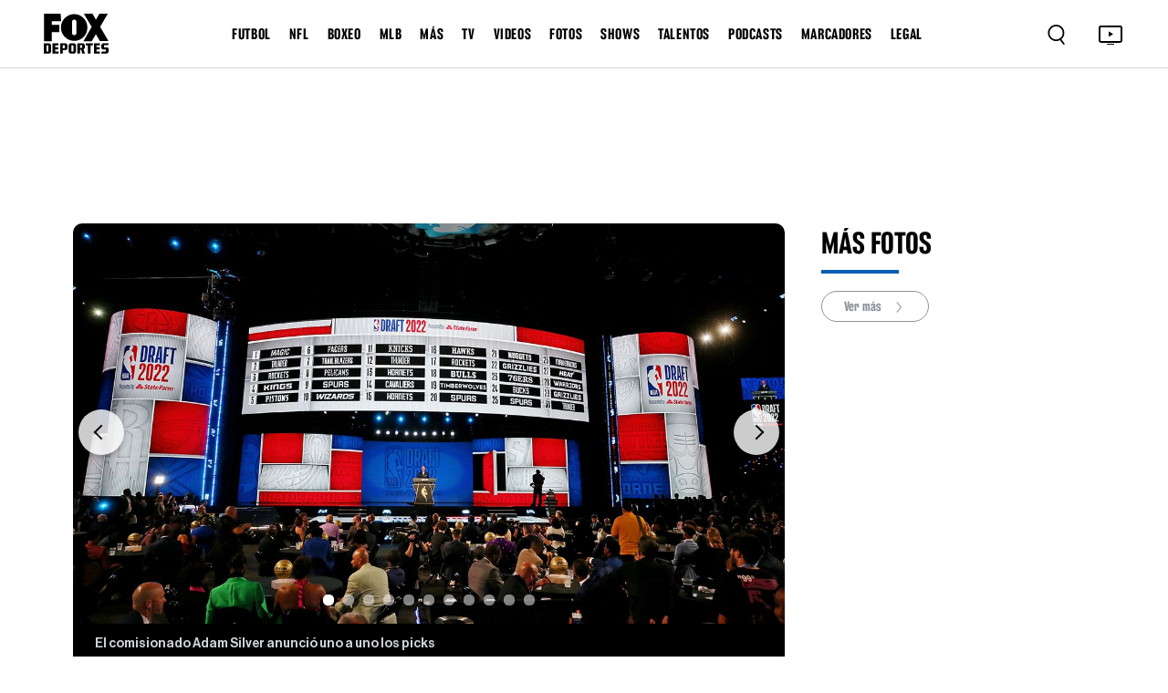

--- FILE ---
content_type: text/html; charset=utf-8
request_url: https://www.google.com/recaptcha/api2/aframe
body_size: 266
content:
<!DOCTYPE HTML><html><head><meta http-equiv="content-type" content="text/html; charset=UTF-8"></head><body><script nonce="J0D63b04z2yC5JfiP69R4A">/** Anti-fraud and anti-abuse applications only. See google.com/recaptcha */ try{var clients={'sodar':'https://pagead2.googlesyndication.com/pagead/sodar?'};window.addEventListener("message",function(a){try{if(a.source===window.parent){var b=JSON.parse(a.data);var c=clients[b['id']];if(c){var d=document.createElement('img');d.src=c+b['params']+'&rc='+(localStorage.getItem("rc::a")?sessionStorage.getItem("rc::b"):"");window.document.body.appendChild(d);sessionStorage.setItem("rc::e",parseInt(sessionStorage.getItem("rc::e")||0)+1);localStorage.setItem("rc::h",'1769190700691');}}}catch(b){}});window.parent.postMessage("_grecaptcha_ready", "*");}catch(b){}</script></body></html>

--- FILE ---
content_type: image/svg+xml
request_url: https://www.foxdeportes.com/assets/images/cross-icon.svg
body_size: 553
content:
<svg width="24" height="24" viewBox="0 0 24 24" fill="none" xmlns="http://www.w3.org/2000/svg">
<g id="Icon">
<path id="Vector" d="M20.7457 3.32854C20.3552 2.93801 19.722 2.93801 19.3315 3.32854L12.0371 10.6229L4.74275 3.32854C4.35223 2.93801 3.71906 2.93801 3.32854 3.32854C2.93801 3.71906 2.93801 4.35223 3.32854 4.74275L10.6229 12.0371L3.32856 19.3314C2.93803 19.722 2.93803 20.3551 3.32856 20.7457C3.71908 21.1362 4.35225 21.1362 4.74277 20.7457L12.0371 13.4513L19.3315 20.7457C19.722 21.1362 20.3552 21.1362 20.7457 20.7457C21.1362 20.3551 21.1362 19.722 20.7457 19.3315L13.4513 12.0371L20.7457 4.74275C21.1362 4.35223 21.1362 3.71906 20.7457 3.32854Z" fill="black"/>
</g>
</svg>


--- FILE ---
content_type: application/javascript; charset=UTF-8
request_url: https://www.foxdeportes.com/_astro/GalleriesSidebar.es2DfTaH.js
body_size: 1408
content:
import{j as e}from"./jsx-runtime.PRPpl5vZ.js";import{H as u}from"./helper.BcuT_uX9.js";import{P as N}from"./posts.6VdtZEqC.js";import{r as h}from"./index.RYns6xqu.js";import{F as y}from"./foxRestApiService.BD4sMKxd.js";import{c as v}from"./categories.CmCAlbPJ.js";import{PublicTimeTag as w}from"./TimeTag.8ZpHHejG.js";const x=async(g,o,n,c)=>{const t={tags:[g],isRelatedTags:n!==void 0?n:!1,page:c||1,limit:o,postType:"gallery",isFeatured:null,isMexico:u.geoIsMexico?null:!1},i=await N.getPostByTags(t);return i&&i.length>0?i:null},T=({isListView:g=!1,title:o,origin:n="homepage",limit:c=1})=>{const[t,i]=h.useState(null);return h.useEffect(()=>{(async()=>{if(u.geoLocation){const r=await x(n,c);i(r)}else y.getGeoCountry().then(async r=>{u.setGeoLocation(r.country_code,r.state_code);const l=await x(n,c);i(l)})})()},[]),e.jsxs(e.Fragment,{children:[e.jsx("div",{className:"news_title",children:e.jsxs("h3",{children:[o," "]})}),g?e.jsxs(e.Fragment,{children:[t&&t.length>0&&t.map((s,r)=>e.jsxs("div",{className:"news_item",children:[e.jsxs("div",{className:"news_thumb",children:[e.jsx("div",{className:"news_thumbInner",children:e.jsx("a",{href:`/${s.primary_tags[0].slug}/galeria/${s.slug}`,title:s.title,children:e.jsx("img",{loading:"lazy",src:s.feature_image_gallery.largest,title:s.title})})}),e.jsx("div",{className:"news_thumbBottom",children:e.jsx("a",{href:`/${s.primary_tags[0].slug}/galeria/${s.slug}`,title:s.title,children:e.jsxs("div",{className:"gallery_side_thumb_icon",children:[e.jsx("img",{src:"assets/images/gallery_count.svg",alt:"photo"}),e.jsx("div",{children:s.gallery_images?s.gallery_images.length:0})]})})})]}),e.jsxs("div",{className:"news_content",children:[e.jsx("a",{href:`/${s.primary_tags[0].slug}/galeria/${s.slug}`,title:s.title,children:s.title}),e.jsx("p",{children:v(s.primary_tags[0].name)})]})]},`${s.id}-${r}`))," "]}):e.jsx("div",{className:"trending_videos",children:t&&t.length>0&&t.map((s,r)=>e.jsx("div",{className:"news_sldItem",children:e.jsxs("a",{href:`/${s.primary_tags[0].slug}/galeria/${s.slug}`,title:s.title,children:[e.jsx("div",{className:"news_sldInner",children:e.jsx("img",{loading:"lazy",src:s.feature_image_gallery.medium,title:s.title})}),e.jsxs("div",{className:"news_sldCnt",children:[e.jsxs("div",{className:"news_sldCnt_image_count_inner",children:[e.jsx("img",{src:"assets/images/gallery_count.svg",alt:"photo"}),e.jsx("div",{children:s.gallery_images?s.gallery_images.length:0})]}),e.jsx("h4",{children:s.title}),e.jsx("p",{children:v(s.primary_tags[0].name)})]})]})},s.title+r))})]})},L=({showNoInfo:g=!1,showMore:o=!1,category:n,limit:c=8,isRelated:t})=>{const[i,s]=h.useState([]),[r,l]=h.useState(1),[d,j]=h.useState(!1);h.useEffect(()=>{(async()=>{if(j(!0),u.geoLocation){const m=await x(n,c,t,r)||[];s(m)}else y.getGeoCountry().then(async m=>{u.setGeoLocation(m.country_code,m.state_code);const _=await x(n,c,t,r)||[];s(_)});j(!1)})()},[]);const f=async()=>{j(!0);const a=r+1,m=await x(n,c,t,a)||[];s(_=>[..._,...m]),l(a),j(!1)};return e.jsxs(e.Fragment,{children:[i!==null&&i.length>0&&i.map((a,m)=>e.jsx("a",{href:`/${a.primary_tags[0].slug}/galeria/${a.slug}`,title:a.title,children:e.jsxs("div",{className:"news_item",children:[e.jsxs("div",{className:"news_thumb",children:[e.jsx("div",{className:"news_thumbInner",children:e.jsx("a",{href:`/${a.primary_tags[0].slug}/galeria/${a.slug}`,title:a.title,children:e.jsx("img",{loading:"lazy",src:a.feature_image_gallery.largest,title:a.title})})}),e.jsx("div",{className:"news_thumb_count",children:e.jsxs("div",{className:"news_thumb_count_inner",children:[e.jsx("img",{src:"assets/images/gallery_count.svg",alt:"photo"}),e.jsx("div",{children:a.gallery_images?a.gallery_images.length:0})]})}),e.jsx("div",{className:"news_thumbBottom",children:e.jsx("a",{href:`/${a.primary_tags[0].slug}/galeria/${a.slug}`,title:a.title,children:e.jsx("img",{src:"assets/images/photo.svg",alt:""})})})]}),e.jsxs("div",{className:"news_content",children:[e.jsx("a",{href:`/${a.primary_tags[0].slug}/galeria/${a.slug}`,title:a.title,children:a.title}),n==""&&e.jsx(w,{tag:a.primary_tags[0].name,uri:a.primary_tags[0].slug})]})]})},`${a.id}-${m}`)),i.length===0&&!d&&g&&e.jsx("div",{className:"stats_loading",children:"Sin galerías."}),o===!0&&i.length>0&&e.jsx("div",{className:"news_loadmore_cont",children:e.jsx("div",{className:"news_loadmore text-center",children:e.jsxs("button",{onClick:f,disabled:d,style:{cursor:d?"not-allowed":"pointer"},children:[d?"Cargando...":"Cargar más"," ",e.jsx("img",{src:"assets/images/down.svg",alt:""})]})})})]})},D=({isRelated:g=!1,title:o,mainCategory:n,origin:c="homepage",limit:t=3})=>{const[i,s]=h.useState(null),r=n?`/galeria/?show=${n}`:"/galeria";return h.useEffect(()=>{(async()=>{if(u.geoLocation){const d=await x(c,t,g);s(d)}else y.getGeoCountry().then(async d=>{u.setGeoLocation(d.country_code,d.state_code);const j=await x(c,t,g);s(j)})})()},[]),e.jsxs(e.Fragment,{children:[e.jsxs("div",{className:"gallery-item4-inner8",children:[e.jsx("div",{children:e.jsxs("h2",{children:[o," ",e.jsx("span",{})]})}),e.jsx("div",{className:"d-none d-md-block d-lg-none",children:e.jsxs("a",{href:r,children:["Ver más ",e.jsx("img",{src:"assets/images/right.svg",alt:""})]})})]}),e.jsx("div",{className:"row",children:i&&i.length>0&&i.map((l,d)=>e.jsx("div",{className:"col-md-6 col-lg-12",children:e.jsxs("div",{className:"gallery-item2",children:[e.jsx("a",{href:`/${l.primary_tags[0].slug}/galeria/${l.slug}`,title:l.title,children:e.jsxs("div",{className:"gallery-item2-inner",children:[e.jsx("img",{loading:"lazy",src:l.feature_image_gallery.medium,alt:l.title}),e.jsx("div",{className:"gallery-item2-inner2",children:e.jsxs("div",{className:"icon_thumb_sidebar_2",children:[e.jsx("img",{src:"assets/images/gallery_count.svg",alt:"photo"}),e.jsx("div",{children:l.gallery_images?l.gallery_images.length:0})]})})]})}),e.jsxs("div",{className:"gallery-item2-inner3",children:[e.jsx("h2",{children:e.jsx("a",{href:`/${l.primary_tags[0].slug}/galeria/${l.slug}`,children:l.title})}),e.jsx("p",{children:v(l.primary_tags[0].name)})]})]})}))}),e.jsx("div",{className:"gallery-item4-inner8",children:e.jsx("div",{className:"d-block d-md-none d-lg-block",children:e.jsxs("a",{href:r,children:["Ver más ",e.jsx("img",{src:"assets/images/right.svg",alt:""})]})})})]})};export{L as G,T as a,D as b};


--- FILE ---
content_type: application/javascript; charset=UTF-8
request_url: https://www.foxdeportes.com/_astro/StickyVideo.BKxo-2iu.js
body_size: 670
content:
import{j as i}from"./jsx-runtime.PRPpl5vZ.js";import{r}from"./index.RYns6xqu.js";import{s as a}from"./_s_.57a86a20.CyZleDbU.js";import{V as c}from"./video.CGTwgvuU.js";import"./consts.Bpe6W4iE.js";const y=e=>{let s=e.split("fox-deportes/");return s=s[1].split("?",1),s[0]},h=e=>e["1920x1080"]?e["1920x1080"].thumbnail:e["1280x720"]?e["1280x720"].thumbnail:e["640x360"]?e["640x360"].thumbnail:e["320x180"]?e["320x180"].thumbnail:e["160x90"].thumbnail,D=({tag:e=""})=>{const[n,s]=r.useState(null),[V,m]=r.useState(!0),[u,p]=r.useState(""),[v,x]=r.useState("");r.useEffect(()=>{(async()=>{const l=await c.getStatic();if(localStorage.getItem("COUNTRY_CODE")!=="MX"){if(m(!1),l.status&&l.stickyId){const t=await c.getByGuid(l.stickyId);if(t){const d=y(t.content["1280x720"].url),k=h(t.thumbnails);p(d),x(k),s({...t,description:""});return}}let o=null;if(e==="")o=await c.getNewest();else{const t=await c.search(e,0,1);t&&t.length>0&&(o=t[0])}if(o){const t=y(o.content["1280x720"].url),d=h(o.thumbnails);p(t),x(d),s(o)}}})()},[e]);const g=f=>{f.stopPropagation(),m(!0)};return i.jsx(i.Fragment,{children:!V&&u&&i.jsxs("div",{className:a.stickyVideo_container,children:[i.jsxs("div",{className:a.stickyVideo_videoContainer,children:[i.jsx("div",{className:a.stickyVideo_playerContainer,children:i.jsx("iframe",{loading:"lazy",className:"mpx-player",src:`https://api2.foxdeportes.com/site-player/delta.html?video-id=${u}&img=${v}&autoplay=true`,frameBorder:"0",allowFullScreen:"true",mozallowfullscreen:"true"})}),n?.description&&i.jsx("div",{className:a.stickyVideo_Desc,children:n.description})]}),i.jsx("div",{title:"Cerrar",className:a.stickyVideo_close,onClick:g,children:"X"})]})})};export{D as StickyVideo};


--- FILE ---
content_type: application/javascript; charset=utf-8
request_url: https://fundingchoicesmessages.google.com/f/AGSKWxXeCjoPtZODvHJHZySKN0xcIlL8GuA_9QiZJ-ZJm8dqpLQ_6napfWaPFh2QFArID6jLj5yZnQY9b-OWsL6YCOXZWuNFAk1mmdE_Govnrjz4TS_8V1vLuV0rJOhuGqam4vc2r1xHw_W6V8GktsZvDlBY7KtVXCmPosBxSff0JYZ3vsFz3raiknhIxNkT/__externalad..nl/ad2//middleads./adhads./adinterax.
body_size: -1289
content:
window['b8525926-06c4-4560-ac38-635d1ee3757a'] = true;